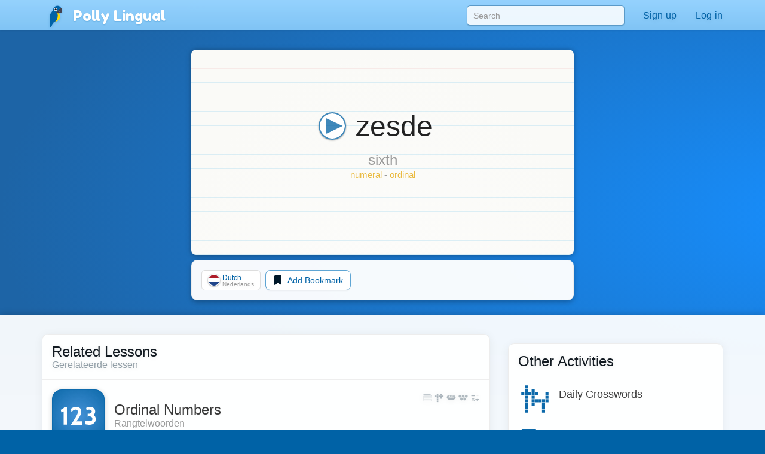

--- FILE ---
content_type: text/html;charset=UTF-8
request_url: https://pollylingu.al/api/nl/en/subject_pronouns/
body_size: 101
content:
[{"id":163048,"string":"het","transliteration":null,"audio":"019_nl201412.mp3","language_id":16,"status":"active","type_id":3,"gender_id":3,"number_id":1,"case_id":12,"category_id":3,"verbform_id":null,"person_id":3,"context_id":null,"condition_id":17,"form_id":null,"region_id":null,"deixis_id":null,"notes":null,"position":999},{"id":163044,"string":"u","transliteration":null,"audio":"016_nl201412.mp3","language_id":16,"status":"active","type_id":3,"gender_id":null,"number_id":3,"case_id":12,"category_id":3,"verbform_id":null,"person_id":2,"context_id":1,"condition_id":18,"form_id":null,"region_id":null,"deixis_id":null,"notes":null,"position":999},{"id":163044,"string":"u","transliteration":null,"audio":"016_nl201412.mp3","language_id":16,"status":"active","type_id":3,"gender_id":null,"number_id":1,"case_id":12,"category_id":3,"verbform_id":null,"person_id":2,"context_id":1,"condition_id":18,"form_id":null,"region_id":null,"deixis_id":null,"notes":null,"position":999},{"id":163044,"string":"u","transliteration":null,"audio":"016_nl201412.mp3","language_id":16,"status":"active","type_id":3,"gender_id":null,"number_id":3,"case_id":12,"category_id":3,"verbform_id":null,"person_id":2,"context_id":1,"condition_id":17,"form_id":null,"region_id":null,"deixis_id":null,"notes":null,"position":999},{"id":163044,"string":"u","transliteration":null,"audio":"016_nl201412.mp3","language_id":16,"status":"active","type_id":3,"gender_id":null,"number_id":1,"case_id":12,"category_id":3,"verbform_id":null,"person_id":2,"context_id":1,"condition_id":17,"form_id":null,"region_id":null,"deixis_id":null,"notes":null,"position":999},{"id":163572,"string":"je","transliteration":null,"audio":"293_nl201412.mp3","language_id":16,"status":"active","type_id":3,"gender_id":null,"number_id":1,"case_id":12,"category_id":3,"verbform_id":null,"person_id":2,"context_id":2,"condition_id":18,"form_id":null,"region_id":null,"deixis_id":null,"notes":null,"position":999},{"id":163572,"string":"je","transliteration":null,"audio":"293_nl201412.mp3","language_id":16,"status":"active","type_id":3,"gender_id":null,"number_id":3,"case_id":12,"category_id":3,"verbform_id":null,"person_id":2,"context_id":2,"condition_id":18,"form_id":null,"region_id":null,"deixis_id":null,"notes":null,"position":999},{"id":163043,"string":"jij","transliteration":null,"audio":"015_nl201412.mp3","language_id":16,"status":"active","type_id":3,"gender_id":null,"number_id":1,"case_id":12,"category_id":3,"verbform_id":null,"person_id":2,"context_id":2,"condition_id":17,"form_id":null,"region_id":null,"deixis_id":null,"notes":null,"position":999},{"id":163047,"string":"zij","transliteration":null,"audio":"018_nl201412.mp3","language_id":16,"status":"active","type_id":3,"gender_id":3,"number_id":3,"case_id":12,"category_id":3,"verbform_id":null,"person_id":3,"context_id":null,"condition_id":17,"form_id":null,"region_id":null,"deixis_id":null,"notes":null,"position":999},{"id":163047,"string":"zij","transliteration":null,"audio":"018_nl201412.mp3","language_id":16,"status":"active","type_id":3,"gender_id":2,"number_id":1,"case_id":12,"category_id":3,"verbform_id":null,"person_id":3,"context_id":null,"condition_id":17,"form_id":null,"region_id":null,"deixis_id":null,"notes":null,"position":999},{"id":163042,"string":"ik","transliteration":null,"audio":"014_nl201412.mp3","language_id":16,"status":"active","type_id":3,"gender_id":null,"number_id":1,"case_id":12,"category_id":3,"verbform_id":null,"person_id":1,"context_id":null,"condition_id":17,"form_id":null,"region_id":null,"deixis_id":null,"notes":null,"position":999},{"id":163046,"string":"hij","transliteration":null,"audio":"017_nl201412.mp3","language_id":16,"status":"active","type_id":3,"gender_id":1,"number_id":1,"case_id":12,"category_id":3,"verbform_id":null,"person_id":3,"context_id":null,"condition_id":17,"form_id":null,"region_id":null,"deixis_id":null,"notes":null,"position":999},{"id":163051,"string":"jullie","transliteration":null,"audio":"021_nl201412.mp3","language_id":16,"status":"active","type_id":3,"gender_id":null,"number_id":3,"case_id":12,"category_id":3,"verbform_id":null,"person_id":2,"context_id":2,"condition_id":17,"form_id":null,"region_id":null,"deixis_id":null,"notes":null,"position":999},{"id":163574,"string":"'t","transliteration":null,"audio":"295_nl201412.mp3","language_id":16,"status":"active","type_id":3,"gender_id":3,"number_id":1,"case_id":12,"category_id":3,"verbform_id":null,"person_id":3,"context_id":null,"condition_id":18,"form_id":null,"region_id":null,"deixis_id":null,"notes":null,"position":999},{"id":163570,"string":"ze","transliteration":null,"audio":"291_nl201412.mp3","language_id":16,"status":"active","type_id":3,"gender_id":2,"number_id":1,"case_id":12,"category_id":3,"verbform_id":null,"person_id":3,"context_id":null,"condition_id":18,"form_id":null,"region_id":null,"deixis_id":null,"notes":null,"position":999},{"id":163570,"string":"ze","transliteration":null,"audio":"291_nl201412.mp3","language_id":16,"status":"active","type_id":3,"gender_id":null,"number_id":3,"case_id":12,"category_id":3,"verbform_id":null,"person_id":3,"context_id":null,"condition_id":18,"form_id":null,"region_id":null,"deixis_id":null,"notes":null,"position":999},{"id":163049,"string":"wij","transliteration":null,"audio":"020_nl201412.mp3","language_id":16,"status":"active","type_id":3,"gender_id":null,"number_id":3,"case_id":12,"category_id":3,"verbform_id":null,"person_id":1,"context_id":null,"condition_id":17,"form_id":null,"region_id":null,"deixis_id":null,"notes":null,"position":999},{"id":163575,"string":"we","transliteration":null,"audio":"296_nl201412.mp3","language_id":16,"status":"active","type_id":3,"gender_id":null,"number_id":3,"case_id":12,"category_id":3,"verbform_id":null,"person_id":1,"context_id":null,"condition_id":18,"form_id":null,"region_id":null,"deixis_id":null,"notes":null,"position":999},{"id":163573,"string":"-ie","transliteration":null,"audio":"294_nl201412.mp3","language_id":16,"status":"active","type_id":3,"gender_id":1,"number_id":1,"case_id":12,"category_id":3,"verbform_id":null,"person_id":3,"context_id":null,"condition_id":18,"form_id":null,"region_id":null,"deixis_id":null,"notes":null,"position":999},{"id":163571,"string":"'k","transliteration":null,"audio":"292_nl201412.mp3","language_id":16,"status":"active","type_id":3,"gender_id":null,"number_id":1,"case_id":12,"category_id":3,"verbform_id":null,"person_id":1,"context_id":null,"condition_id":18,"form_id":null,"region_id":null,"deixis_id":null,"notes":null,"position":999}]